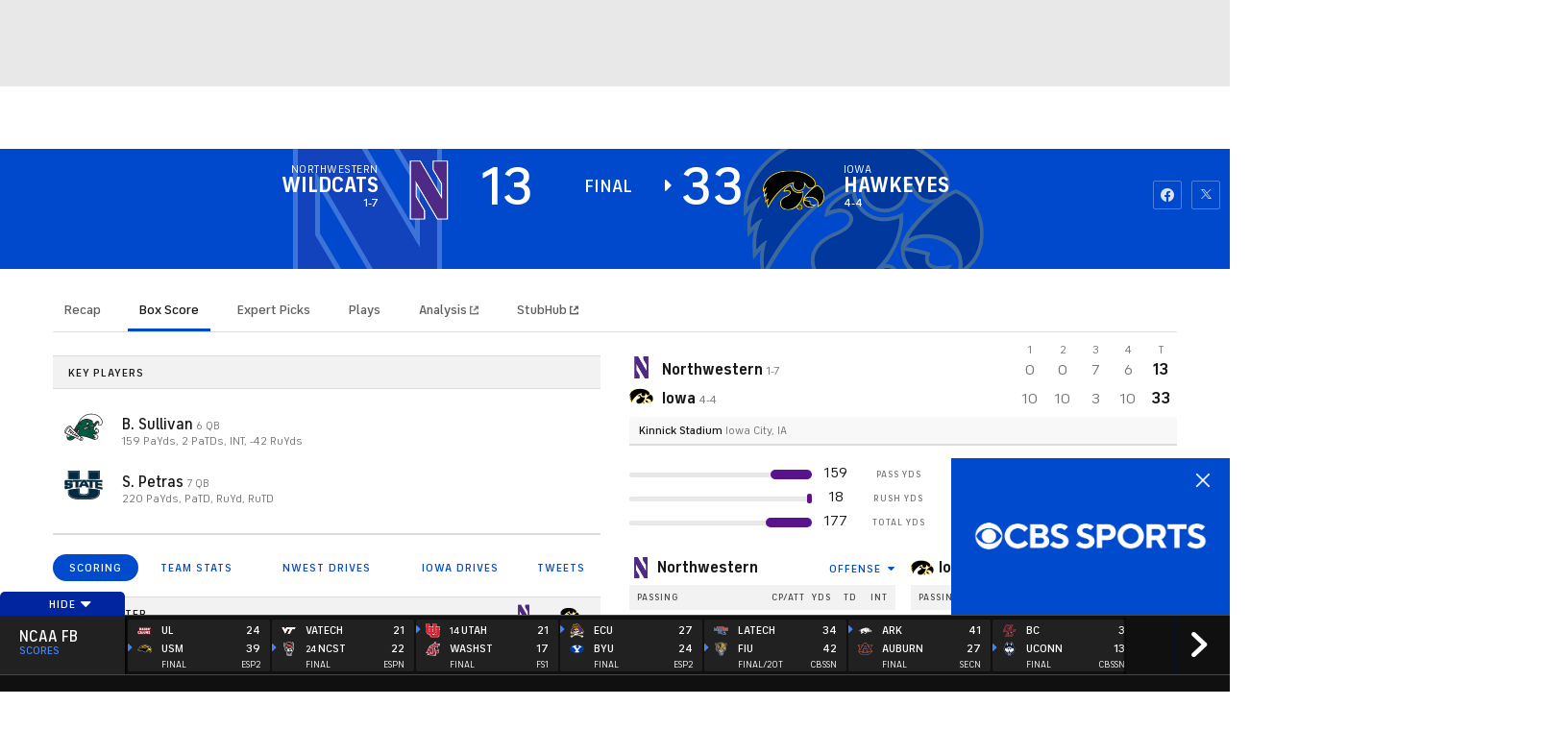

--- FILE ---
content_type: image/svg+xml
request_url: https://sports.cbsimg.net/fly/images/league-logos/133534.svg
body_size: 7281
content:
<?xml version="1.0" encoding="UTF-8"?>
<svg width="500px" height="500px" viewBox="0 0 500 500" version="1.1" xmlns="http://www.w3.org/2000/svg" xmlns:xlink="http://www.w3.org/1999/xlink">
    <!-- Generator: Sketch 63.1 (92452) - https://sketch.com -->
    <title>Nascar_black</title>
    <desc>Created with Sketch.</desc>
    <defs>
        <polygon id="path-1" points="0.202563411 0.08283864 55.6051538 0.08283864 55.6051538 83.648112 0.202563411 83.648112"></polygon>
    </defs>
    <g id="Nascar_black" stroke="none" stroke-width="1" fill="none" fill-rule="evenodd">
        <g id="Group-24-Copy" transform="translate(0.000000, 208.000000)">
            <path d="M167.563087,46.6009174 C168.438154,43.4441446 169.312952,40.2873718 170.188019,37.130599 C173.457043,25.3372909 176.740907,13.5480302 179.969725,1.74392876 C180.255208,0.700485699 180.699892,0.383432272 181.754938,0.396514202 C186.160227,0.453318942 190.566325,0.418240691 194.972423,0.423097679 C195.400108,0.423637345 195.827523,0.466540745 196.441392,0.5 C195.756017,3.02293578 195.111387,5.43766865 194.44463,7.84619536 C187.5898,32.6001079 180.720939,57.3505127 173.904155,82.1152186 C173.55742,83.3756071 173.035024,83.7647059 171.749271,83.7398813 C167.490232,83.6573125 163.229034,83.711279 158.968106,83.7058824 C158.58953,83.7053427 158.210955,83.6538046 157.701781,83.6168376 C155.134323,68.1797086 152.572801,52.7779277 149.979439,37.1853751 C149.770588,37.4916352 149.596816,37.6478683 149.543659,37.8378305 C145.390394,52.650027 141.231732,67.4608743 137.131624,82.2879115 C136.828602,83.3837021 136.405235,83.7509444 135.274636,83.7344846 C130.918187,83.6716136 126.560119,83.7093902 122.20259,83.70966 L120.5898,83.70966 C121.59034,80.0868861 122.523691,76.6926606 123.465407,73.3005936 C129.949757,49.9471128 136.437885,26.5947113 142.918457,3.24015111 C143.698813,0.427684835 143.681274,0.422558014 146.610038,0.422288181 C150.91252,0.421748516 155.215273,0.422018349 159.677766,0.422018349 C162.216622,15.85483 164.741986,31.2077712 167.26762,46.5609822 C167.366109,46.5739342 167.464598,46.5874258 167.563087,46.6009174" id="Fill-1" fill="#000000"></path>
            <path d="M421.361279,16.1278737 L419.627064,16.1278737 C413.968942,16.1278737 408.310011,16.1594441 402.652428,16.1003542 C401.514274,16.088748 401.091986,16.4721802 400.802455,17.5501619 C398.90796,24.5960335 396.933864,31.6205882 394.98918,38.6529682 C394.608446,40.0301943 394.242283,41.4114679 393.865596,42.8059633 C394.157555,42.8801673 394.29571,42.9460065 394.434134,42.9462763 C400.624366,42.9559903 406.814598,42.941959 413.00456,42.9835636 C413.954101,42.9897194 414.087938,42.4211819 414.272774,41.7492984 C415.721506,36.4845926 417.178872,31.222585 418.635159,25.9603076 C419.521829,22.7576632 420.410928,19.5558284 421.361279,16.1278737 M402.658095,83.7007285 C404.979196,75.3035348 407.22987,67.1610631 409.515623,58.8915003 C408.925499,58.8534539 408.50537,58.8035348 408.08551,58.803265 C402.322693,58.7975985 396.560146,58.8278198 390.797868,58.7730437 C389.720966,58.7627901 389.293281,59.1227469 389.018052,60.1397464 C386.994037,67.6111441 384.905801,75.0652725 382.857232,82.5301943 C382.661063,83.2444414 382.45599,83.7368861 381.548273,83.7296804 C376.754695,83.6899352 371.960308,83.7066649 367.16619,83.6958716 C366.984053,83.6956017 366.801646,83.6111441 366.515623,83.5404479 C366.684539,82.8494064 366.825661,82.1964112 367.003751,81.5536697 C373.338073,58.7058554 379.669968,35.8577712 386.042337,13.0204803 C386.231759,12.3415812 386.731759,11.6292229 387.290313,11.1923637 C391.638667,7.79490016 396.02075,4.43980032 400.438991,1.13407987 C401.003211,0.712061522 401.835645,0.454101457 402.545575,0.450323799 C411.358581,0.404991905 420.172126,0.434673502 428.985402,0.401178021 C429.900944,0.397706422 430.501322,0.648381004 431.042067,1.40094441 C433.301916,4.54449541 435.598462,7.66214247 437.925229,10.7563141 C438.499164,11.5196708 438.614652,12.1888559 438.350216,13.1373179 C433.202617,31.5927955 428.097383,50.0601457 422.985942,68.525877 C421.694792,73.1885861 420.428737,77.8583108 419.099811,82.5102267 C418.971371,82.9605774 418.481624,83.645143 418.151349,83.65 C413.077685,83.722585 408.002132,83.7007285 402.658095,83.7007285" id="Fill-3" fill="#000000"></path>
            <path d="M209.87898,42.8190502 C210.24946,42.8824609 210.476929,42.9553157 210.704938,42.9555855 C216.79884,42.9626012 222.892742,42.9412844 228.986104,42.9853357 C229.916487,42.992013 230.093767,42.5006476 230.285888,41.8015111 C231.951025,35.745116 233.63667,29.6943875 235.312062,23.6406908 C235.988802,21.1960065 236.655289,18.748354 237.332839,16.2793848 C237.016055,16.2092283 236.877091,16.1517539 236.737858,16.1514841 C230.547356,16.1404209 224.356854,16.1549919 218.166622,16.1055389 C217.197652,16.0980572 217.094576,16.6728009 216.91055,17.3409066 C215.564625,22.2332434 214.205478,27.1220723 212.854155,32.0130599 C211.866028,35.5902321 210.883567,39.1695629 209.87898,42.8190502 L209.87898,42.8190502 Z M218.684161,83.7097679 C220.997167,75.3479223 223.248921,67.2076093 225.574879,58.7990826 L224.046006,58.7990826 C218.381678,58.7990826 212.71735,58.8352402 207.053832,58.7699406 C205.832029,58.7559093 205.302617,59.1204533 204.981247,60.3171614 C203.012277,67.6509444 200.938343,74.9566649 198.967485,82.2899083 C198.677415,83.3703184 198.253508,83.7575283 197.112925,83.7421479 C192.329601,83.6781975 187.544927,83.7154344 182.547895,83.7154344 C182.67013,83.1042634 182.730842,82.6541824 182.851187,82.2205613 C189.236778,59.2456557 195.617242,36.2691311 202.054371,13.3087965 C202.303697,12.4202375 202.945629,11.4863465 203.672288,10.9126821 C207.849029,7.61424717 212.08918,4.39460335 216.357124,1.2143551 C216.960739,0.764543983 217.832029,0.458014031 218.581624,0.453696708 C227.392472,0.402428494 236.203589,0.441284404 245.014166,0.395352725 C246.022261,0.39001619 246.596735,0.747814355 247.148813,1.52277388 C249.28157,4.51737723 251.407852,7.52088505 253.665273,10.4205073 C254.511468,11.5076632 254.600513,12.4483001 254.241635,13.7173233 C251.279142,24.1898003 248.375202,34.679007 245.458851,45.164436 C242.050594,57.4202375 238.629115,69.672531 235.269698,81.9415542 C234.907852,83.2631948 234.404614,83.7923368 232.941311,83.7505127 C228.781301,83.6325958 224.615623,83.7094981 220.452375,83.7097679 L218.684161,83.7097679 Z" id="Fill-5" fill="#000000"></path>
            <path d="M482.717134,16.2348624 C482.377145,16.187102 482.19258,16.1385321 482.007744,16.1385321 C475.911954,16.1328656 469.815623,16.1568807 463.720372,16.1060587 C462.686643,16.0975175 462.576282,16.6884512 462.375796,17.4156503 C460.681247,23.5664868 458.962142,29.7103076 457.261117,35.8595251 C456.623502,38.1638964 456.01449,40.4763627 455.397652,42.7667026 C455.684754,42.8700486 455.774339,42.9304911 455.864193,42.9307609 C462.056854,42.9445224 468.249244,42.9739342 474.440826,42.914571 C474.835051,42.9107933 475.448111,42.2783055 475.57898,41.8276848 C477.06225,36.7216406 478.475364,31.5953589 479.898732,26.4717755 C480.839369,23.0851052 481.765434,19.6941176 482.717134,16.2348624 M427.939207,83.6188343 C429.734943,77.1474366 431.454317,70.9480302 433.17558,64.7491635 C438.587885,45.2623853 444.000998,25.7753373 449.414112,6.28828926 C449.867161,4.65688073 450.358527,3.03518618 450.764085,1.39217485 C450.95027,0.637452779 451.323988,0.408094981 452.081948,0.409170524 C464.963492,0.429141932 477.845305,0.41592013 490.727118,0.456125202 C491.205532,0.457744199 491.842067,0.805018888 492.135645,1.19438748 C494.61163,4.48014031 497.04714,7.79719374 499.429493,11.1517539 C499.736023,11.5837561 499.880383,12.3406368 499.741149,12.8490016 C496.773799,23.6746897 493.768942,34.490394 490.713627,45.2915273 C490.523125,45.9642202 489.954047,46.619374 489.395764,47.0837561 C486.41789,49.5592013 483.414382,52.0060443 480.357447,54.3827307 C479.475634,55.0683756 479.226848,55.7537507 479.365003,56.8409066 C480.430302,65.2437669 481.438397,73.6539126 482.459444,82.0627091 C482.516919,82.5349164 482.532299,83.0122504 482.575742,83.5985969 C482.081678,83.6431193 481.664247,83.7130059 481.246546,83.7135456 C476.936508,83.7189423 472.626201,83.679007 468.316972,83.7345926 C467.20769,83.7491635 466.850971,83.4018888 466.727388,82.2950351 C465.932191,75.175769 465.057663,68.0654074 464.201754,60.953157 C464.121614,60.2882893 463.990745,59.6296276 463.855828,58.7985429 C460.590313,58.7985429 457.359066,58.7985429 454.128359,58.7988127 C450.892256,58.7990826 450.910065,58.8042094 450.066028,61.8816514 C448.185564,68.7397194 446.270022,75.5880734 444.410874,82.4518079 C444.153454,83.4021587 443.753022,83.7513222 442.72496,83.7371871 C438.270291,83.6722612 433.814544,83.7097679 429.359336,83.7035618 C428.938667,83.7027523 428.518268,83.6547221 427.939207,83.6188343" id="Fill-7" fill="#000000"></path>
            <path d="M273.622099,33.8909876 C278.132623,33.8909876 282.388694,33.8909876 286.645035,33.8909876 C290.034404,33.8909876 293.424582,33.916082 296.813411,33.874258 C297.668241,33.8637345 298.214112,34.0852671 298.730842,34.8254182 C301.085942,38.1980572 303.548705,41.4962223 305.893011,44.8761468 C306.242445,45.3801943 306.409741,46.2436589 306.252428,46.8310847 C304.075148,54.9627631 301.838235,63.0785213 299.568942,71.1851052 C299.415677,71.7336751 298.979088,72.293578 298.520372,72.651646 C294.057879,76.1378845 289.576228,79.6001079 285.058689,83.014571 C284.530626,83.4139234 283.754857,83.6753913 283.092418,83.6786292 C274.376552,83.7202082 265.660416,83.6888829 256.94428,83.7202082 C256.07245,83.7231516 255.531975,83.4595251 255.027118,82.7566109 C252.627496,79.4152725 250.144226,76.1335672 247.781301,72.7671344 C247.41163,72.2404209 247.274555,71.3283864 247.429978,70.6918511 C248.26646,67.2617377 249.231112,63.8631948 250.146654,60.4522396 C250.312062,59.8362115 250.419995,59.2846735 251.310712,59.2924987 C256.20089,59.3351322 261.091608,59.3213708 265.982056,59.3348624 C266.113465,59.3351322 266.244603,59.4266055 266.518484,59.5286023 C265.78211,62.2172153 265.047895,64.8993524 264.26673,67.7525634 C264.832029,67.7949271 265.283729,67.8575283 265.735159,67.858068 C271.449406,67.8637345 277.163654,67.8291959 282.877091,67.8855909 C284.001214,67.8966541 284.46047,67.5566649 284.752428,66.4587156 C286.206017,60.9937938 287.754857,55.5542364 289.323394,49.914463 L287.779412,49.914463 C280.564355,49.9147329 273.349029,49.8974636 266.134242,49.9365893 C265.203589,49.9417161 264.650162,49.658122 264.12102,48.8882893 C261.819347,45.5375067 259.4119,42.2584997 257.132353,38.8934161 C256.764841,38.3510523 256.593497,37.4328117 256.763761,36.8062601 C258.950756,28.7776579 261.204398,20.7668645 263.487453,12.7649757 C263.644765,12.2142472 264.077847,11.6481382 264.539261,11.2922288 C269.022801,7.83243389 273.529547,4.40259039 278.062736,1.00836481 C278.523071,0.663788451 279.200621,0.447922288 279.778063,0.445763627 C288.736508,0.410955208 297.694954,0.408526713 306.65286,0.455477604 C307.175526,0.458175931 307.874123,0.812736104 308.188748,1.23097679 C310.659606,4.51996762 313.071371,7.85375067 315.455343,11.2066919 C315.71708,11.5747437 315.874663,12.2007555 315.761873,12.6219644 C314.760523,16.3607663 313.710335,20.0876956 312.603481,23.7965461 C312.47612,24.2231516 311.916757,24.8251484 311.550594,24.8302752 C306.520372,24.8985429 301.488262,24.8764166 296.191986,24.8764166 C296.97639,21.978953 297.722477,19.2218025 298.511198,16.3084188 C297.960739,16.2738802 297.550594,16.2261198 297.140178,16.22585 C291.378171,16.2204533 285.615353,16.2493254 279.853616,16.1948192 C278.836886,16.1853751 278.437804,16.4978413 278.176336,17.4692391 C276.719509,22.8796546 275.189557,28.2703724 273.622099,33.8909876" id="Fill-9" fill="#000000"></path>
            <path d="M356.443875,29.0765515 C357.622234,24.7856719 358.783055,20.5603616 359.975715,16.2184835 L339.956287,16.2184835 C335.196168,33.3434161 330.423098,50.5139504 325.602267,67.8577172 L333.5966,67.8577172 C337.180518,67.8577172 340.765515,67.8099568 344.348084,67.8860496 C345.448192,67.9095251 345.832704,67.5198867 346.092283,66.5026174 C346.977064,63.0333783 347.96762,59.5905828 348.925256,56.1399622 C349.106044,55.4883162 349.243929,54.9062871 350.20939,54.9170804 C355.051808,54.9715866 359.895035,54.9456827 364.738262,54.954857 C364.873179,54.9551268 365.007825,55.0309498 365.251484,55.1038046 C365.167566,55.5250135 365.110901,55.9424447 365.00027,56.3453049 C363.653265,61.2438478 362.319482,66.146708 360.917431,71.0296006 C360.746627,71.6240421 360.296816,72.2381813 359.804641,72.6253913 C355.391527,76.0978683 350.954398,79.5409336 346.480302,82.9348894 C345.916892,83.3620345 345.099838,83.6626282 344.398273,83.6669455 C335.681058,83.719293 326.963033,83.7230707 318.245818,83.672612 C317.640043,83.6691042 316.831355,83.2991635 316.46735,82.8288451 C313.949271,79.575742 311.544792,76.2352132 309.052887,72.9610631 C308.491905,72.2238802 308.406638,71.5735834 308.651646,70.6936589 C313.679169,52.6529142 318.769023,34.6280896 323.600648,16.5347275 C324.511603,13.1226929 326.100648,10.7244199 328.983001,8.78864004 C332.433351,6.47185645 335.615758,3.75868861 338.978683,1.30590934 C339.66055,0.808607663 340.62898,0.465650297 341.46789,0.45998381 C350.233675,0.399001619 359.00027,0.438667026 367.766055,0.396528161 C368.764166,0.391985969 369.344846,0.738181328 369.897733,1.52582299 C372.151106,4.7346735 374.487588,7.88497032 376.729897,11.1011063 C377.037507,11.5428225 377.206962,12.2929574 377.069617,12.8002428 C375.680518,17.9389369 374.199946,23.0528063 372.785213,28.1847545 C372.586346,28.9046681 372.309768,29.2171344 371.51565,29.2111981 C366.721263,29.1755801 361.926336,29.1917701 357.131678,29.1852941 C356.950351,29.1850243 356.768753,29.1297086 356.443875,29.0765515" id="Fill-11" fill="#000000"></path>
            <path d="M0,83.6749865 C7.74150027,55.8223152 15.4263357,28.1733675 23.1122504,0.520912035 L32.5116028,0.520912035 C31.7334053,3.3943605 30.9943335,6.1798435 30.2250405,8.95696168 C27.372639,19.2521587 24.509714,29.5446573 21.6524555,39.8385051 C18.4711279,51.3001889 15.2914193,62.7624123 12.1109012,74.2246357 C11.3354021,77.019293 10.269293,80.8949002 9.44441446,83.6749865 L0,83.6749865 Z" id="Fill-13" fill="#FFDA49"></path>
            <path d="M33.3202644,83.675769 C41.2466001,55.8230977 49.1149217,28.17415 56.9843227,0.521694549 L72.6240961,0.521694549 C71.8407717,3.39541284 71.1060173,6.18062601 70.3199946,8.9577442 C67.4055316,19.253211 64.4729897,29.5454398 61.5498921,39.8392876 C58.29517,51.3012412 55.0436859,62.7631948 51.7905828,74.2254182 C50.9975445,77.0200756 49.0320831,83.6825148 49.0320831,83.6825148 L33.3202644,83.675769 Z" id="Fill-15" fill="#E5002A"></path>
            <g id="Group-19" transform="translate(79.330815, 0.186994)">
                <mask id="mask-2" fill="white">
                    <use xlink:href="#path-1"></use>
                </mask>
                <g id="Clip-18"></g>
                <path d="M32.2541015,83.5965461 C22.725769,83.674258 10.7503238,83.6410685 0.202563411,83.6410685 C8.11810577,55.7740961 16.0460604,27.725796 23.8979223,0.0827846735 L55.6051538,0.0827846735 C54.8024015,2.97215326 54.0298705,5.75979493 53.2530221,8.54716676 C47.4475715,29.3782515 41.6475175,50.2101457 35.8299244,71.0401511 L32.2541015,83.5965461 Z" id="Fill-17" fill="#017AC4" mask="url(#mask-2)"></path>
            </g>
            <path d="M55.1494334,83.675769 C63.075769,55.8230977 70.9440907,28.17415 78.8134916,0.521694549 L94.453265,0.521694549 C93.6699406,3.39541284 92.9351862,6.18062601 92.1491635,8.9577442 C89.2347005,19.253211 86.3021587,29.5454398 83.379061,39.8392876 C80.1243389,51.3012412 76.8728548,62.7631948 73.6197518,74.2254182 C72.8267134,77.0200756 70.861252,83.6825148 70.861252,83.6825148 L55.1494334,83.675769 Z" id="Fill-20" fill="#E5002A"></path>
            <path d="M15.758068,83.6749865 C23.4995683,55.8223152 31.1844037,28.1733675 38.8703184,0.520912035 L48.2696708,0.520912035 C47.4914733,3.3943605 46.7524015,6.1798435 45.9831085,8.95696168 C43.130707,19.2521587 40.267782,29.5446573 37.4105235,39.8385051 C34.2291959,51.3001889 31.0494873,62.7624123 27.8689692,74.2246357 C27.09347,77.019293 26.027361,80.8949002 25.2024825,83.6749865 L15.758068,83.6749865 Z" id="Fill-22" fill="#FFDA49"></path>
        </g>
    </g>
</svg>

--- FILE ---
content_type: image/svg+xml
request_url: https://sports.cbsimg.net/fly/images/team-logos/light/782.svg
body_size: 3951
content:
<?xml version="1.0" encoding="utf-8"?>
<!-- Generator: Adobe Illustrator 28.3.0, SVG Export Plug-In . SVG Version: 6.00 Build 0)  -->
<svg version="1.1" id="Layer_1" xmlns="http://www.w3.org/2000/svg" xmlns:xlink="http://www.w3.org/1999/xlink" x="0px" y="0px"
	 viewBox="0 0 512 512" style="enable-background:new 0 0 512 512;" xml:space="preserve">
<style type="text/css">
	.st0{fill:#091F40;}
	.st1{fill:#E31937;}
	.st2{fill:#B0B3B2;}
	.st3{fill:#FFFFFF;}
</style>
<g id="RMU_x5F_Primary_00000128443345290018402240000015728441437651823785_">
	<g>
		<path class="st0" d="M96.6,179.3c-5.9,0-18.7-0.1-18.7-0.1l0,39.9c15.3-2,39.5-2.2,39.5-23.6C117.5,182.3,106.4,179.8,96.6,179.3"
			/>
		<path class="st0" d="M490.2,143.3l-210.5,0c0,0-19.9,38.5-30.4,57.6l-27.9-57.6l-200.3,0l-10.7,46.9l15.2-0.4l0,93.9
			c0,0.8,0.1,1,0,1.1c0,0-0.5,0.5-3.5,1.5l-11.3,3.8L23,333.6c0,0,12.1-6.8,23.8-11.8c7.5-3.2,16.8-6.8,27.3-10
			c1.6,2.4,3.1,5,4.7,8.1c7.1,14.1,7.1,29,6.5,40c11.7,3.1,13.7,4.2,31,1.2c10.2-1.7,23.6-9.9,26.1-10.6c23.2-6.9,32.2-5.7,44.1-0.4
			l-6.1-17.1c16.4,0.3,28.8,1.2,46.9,4.1c30.2,4.8,63,17.9,75.5,21.2c24.8,6.6,44.5,8.9,64,9.8c46.4,2,81.2-21.6,81.2-21.6l-20-23.2
			l2.4-12.4c25,0.8,41.7-6.8,50-23.8c3.7-7.8,5.1-16.4,5.7-24.5c0.5-7.7,0.4-16.2,0.4-24.9v-46l0-1.6l15.1,0.8L490.2,143.3z
			 M431.7,343.2l-1.8,1c-0.9,0.5-2.6,1.6-5.4,3c-2.8,1.5-6.6,3.2-11.6,4.9c-9.9,3.3-24.1,6.3-43.5,5.8c-30-0.8-55.1-7.6-78.1-14.7
			c-11.5-3.5-22.5-7.2-33.4-10.2c-10.8-3-21.6-5.4-32.6-6.5c-32.6-3.3-68.2-4.4-94,3.6c-14.5,4.5-21.1,7.9-33.5,15.3l-2.5,1.5l0.1-3
			c0.2-9.2,0-12.6-4.4-23c-2.4-5.6-3.6-8-4.7-9.8c-0.6-0.9-1.2-1.6-1.9-2.4c-0.8-0.9-1.7-1.9-2.9-3.3l-1.1-1.2l1.2-1.1
			c9.6-8.4,19.9-13,39.1-18.6l0.3-0.1c16.2-4.7,41.3-9.5,76.7-6.9c16.9,1.2,36.2,4.1,58,9.4c15.1,3.7,35.2,11.6,58,18
			c22.7,6.4,48,11.2,73.6,8.8c6.1-0.6,20.1-4.4,32.6-9.3l2.8-1.1l-4.7,24.4L431.7,343.2z M475.6,179.6c-2.3,2.3-1.9,9-1.9,12.1v46
			c0,32.3,2.3,61.1-41,60.6l1.7-8.5c0,0-8.1,3.8-19.6,7.6c-31.7-3.6-69.7-20.5-69.7-55.5c0-19.8,0.8-39.6,0.8-59.3
			c0-7.6-2.9-9.4-8.9-9.9c-2.4,0.1-4.8,0.5-6.5,2c-2.2,1.8-2.4,4.8-2.5,7.4c-0.7,24.4-1.2,49-1.2,73.4c0,8.4,3.9,10,11.7,10.8
			l-4.5,14.6c-17.1-2-32-3.7-52.6-4.5l-4-14.9c3,0.1,7.2,0.3,9.6-1.6c3.8-3,3-36.1,3.1-43.1c-8.7,18.1-26.8,51.4-26.8,51.4
			l-28.4-0.4l-29-54.2c-0.2,12.8,0.2,25.6,0.2,38.3c0,7.4,3.1,8.8,9.9,8.8l1.7,0l-2.8,9c-35-4-68.2-2.3-97.1,5l-1.8,0.5
			c-2.7-7.3-4.6-15.6-5.3-18.4c-2.2-9.1-5.3-17-16.1-17c-5.5,0-11.4,1.5-16.8,2.5l0,27.5c0,4.5,0.5,8.9,6.1,8.9
			c1.9,0,3.9-0.4,5.8-0.9l-2,8.5c-9,4.8-16.5,10.2-22.1,15.8l0.2,0.2c-10.9,3.7-21.8,7.9-34.8,13.5l-4.9-17.4
			c7.5-2.6,12-6.1,12-14.6l0-95.2c0-7.7-1.9-11.4-10.1-11.4l-1.8,0.1l4.8-21.3h68.3c25.1,0,57,6.7,57,36.3c0,17.2-12.6,28-27.2,34.5
			c31.4,4.6,16.6,37.2,35.6,37.5c1.9-0.5,3.7-1.2,4.9-2.4c2-2,2.3-4.9,2.4-7.5c0.6-24.1-0.1-48.4-0.1-72.5c0-8.6-4.2-9.4-11.8-9.3
			l5-16.5h43.9l39.6,78.7c14.4-26.2,28.8-52.3,42.9-78.7h43.9h59l4.2,18.1c-2.9-0.1-7.3-0.2-9.6,2c-0.7,0.7-1.6,8-1.6,8l-0.6,57.9
			c0,0-1.6,25.7,29.2,30.4c3.9,0,9.6-0.1,12.8-2.5c4.6-3.5,6-9.4,6.1-14.9c0.6-22.8,1-45.6,1-68.4c0-9.1-2.9-11.4-11.8-11.6
			l5.1-18.9h50.7l5.1,21.5C482.1,177.2,478.1,177.1,475.6,179.6"/>
	</g>
	<g>
		<path class="st1" d="M422.7,303.4l-2.8,1.1c-12.4,4.9-26.5,8.7-32.6,9.3c-25.6,2.4-50.9-2.5-73.6-8.8c-22.8-6.4-42.9-14.4-58-18
			c-21.8-5.3-41-8.2-58-9.4c-35.4-2.5-60.5,2.2-76.7,6.9l-0.3,0.1c-19.2,5.6-29.5,10.3-39.1,18.6l-1.2,1.1l1.1,1.2
			c1.2,1.4,2.1,2.4,2.9,3.3c0.7,0.8,1.3,1.5,1.9,2.4c1.2,1.7,2.4,4.2,4.7,9.8c4.4,10.4,4.5,13.8,4.4,23l-0.1,3l2.5-1.5
			c12.4-7.4,19-10.8,33.5-15.3c25.8-8,61.3-6.9,94-3.6c11,1.1,21.7,3.5,32.6,6.5c10.9,3,21.9,6.6,33.4,10.2
			c23,7.1,48.1,13.9,78.1,14.7c19.4,0.5,33.6-2.4,43.4-5.8c4.9-1.7,8.8-3.4,11.6-4.9c2.8-1.4,4.5-2.6,5.4-3l1.8-1l-13.7-15.4
			L422.7,303.4z"/>
		<path class="st2" d="M494.6,198.8l17.4,1l-15.3-64.7l-221.9,0c0,0-17.2,33.6-25.2,48.2L226.4,135l-211.9,0L0,198.8l17.4-0.5
			l0.2,81l-16.8,5.7l17.1,61c0,0,20.7-11.7,32.1-16.6c5.6-2.4,12.3-5,19.8-7.5c0.3,0.7,0.7,1.4,1.1,2.1c6,12,6.2,24.9,5.6,35.5
			l-0.4,7.1l6.9,1.9c3,0.8,5.4,1.5,7.6,2c2.6,0.6,4.9,1,7.5,1.2c5.3,0.4,11-0.3,19.7-1.8c6.4-1.1,13.2-4,18.3-6.4
			c2.6-1.2,4.8-2.4,6.7-3.3l2.2-1.1c21.9-6.5,33-3.8,40.4-1.3l14,4.9l-6.3-20.4c10.4,0.5,20.2,1.6,32.9,3.6
			c29.8,4.7,62.2,17.7,74.5,21c25.5,6.9,45.8,9.2,65.9,10.1c49.3,2.1,86-22.8,86.5-23.1l8.2-5.5l-13.5-15.6l-12.4-15.2l4.1,0.1
			c0,0,4.3,0.3,11.7-0.6s13.5-3.5,13.5-3.5c10.1-4.5,18-12,23.2-22.8c4.4-9.1,5.9-19,6.5-27.5c0.6-7.9,0.4-16.6,0.4-25.4
			L494.6,198.8L494.6,198.8z M486.3,190.1l0,1.6v46c0,8.7,0.1,17.1-0.4,24.9c-0.6,8.1-1.9,16.7-5.7,24.5c-8.2,17.1-25,24.6-50,23.8
			l-2.4,12.4l20,23.2c0,0-34.8,23.6-81.2,21.6c-19.6-0.8-39.3-3.1-64-9.8c-12.5-3.3-45.3-16.4-75.4-21.2
			c-18.1-2.9-30.5-3.8-46.9-4.1l6.1,17.1c-11.8-5.3-20.8-6.5-44.1,0.4c-2.5,0.7-15.9,8.9-26.1,10.6c-17.3,2.9-19.3,1.9-31-1.2
			c0.6-11,0.6-25.9-6.5-40c-1.6-3.2-3.1-5.8-4.7-8.1c-10.5,3.2-19.9,6.8-27.3,10c-11.7,5-23.8,11.8-23.8,11.8l-12.2-43.4l11.3-3.8
			c2.9-1,3.5-1.5,3.5-1.5c0-0.1,0-0.3,0-1.1l0-93.9l-15.2,0.4L21,143.2l200.3,0l27.9,57.6c10.5-19.1,30.4-57.6,30.4-57.6l210.5,0
			l11.3,47.6L486.3,190.1z"/>
	</g>
	<g>
		<path class="st3" d="M429.5,155.9l-5.1,18.9c8.9,0.3,11.8,2.6,11.8,11.6c0,22.8-0.4,45.6-1,68.4c-0.1,5.5-1.5,11.3-6.1,14.9
			c-3.2,2.4-8.9,2.5-12.8,2.5c-30.8-4.8-29.2-30.4-29.2-30.4l0.6-57.9c0,0,0.9-7.3,1.6-8c2.3-2.2,6.7-2.1,9.6-2l-4.2-18.1h-59h-43.9
			c-14.1,26.3-28.5,52.5-42.9,78.7l-39.6-78.7h-43.9l-5,16.5c7.6-0.1,11.8,0.7,11.8,9.3c0,24.1,0.7,48.4,0.1,72.5
			c-0.1,2.7-0.4,5.6-2.4,7.5c-1.2,1.2-3,1.9-4.9,2.4c-19-0.4-4.2-32.9-35.6-37.5c14.6-6.5,27.2-17.3,27.2-34.5
			c0-29.6-31.9-36.3-57-36.3H31.1l-4.8,21.3l1.8-0.1c8.2,0,10.1,3.7,10.1,11.4l0,95.2c0,8.5-4.5,12-12,14.6l4.9,17.4
			c13-5.7,24-9.9,34.8-13.5l-0.2-0.2c5.5-5.5,13.1-11,22.1-15.8l2-8.5c-1.9,0.5-3.8,0.9-5.8,0.9c-5.6,0-6.1-4.3-6.1-8.9l0-27.5
			c5.4-1,11.3-2.5,16.8-2.5c10.9,0,13.9,7.8,16.1,17c0.7,2.9,2.6,11.2,5.3,18.4l1.8-0.5c28.9-7.4,62.1-9,97.1-5l2.8-9l-1.7,0
			c-6.8,0-9.9-1.4-9.9-8.8c0-12.8-0.4-25.6-0.2-38.3l29,54.2l28.4,0.4c0,0,18.1-33.3,26.8-51.4c-0.1,7,0.8,40-3.1,43.1
			c-2.5,2-6.7,1.8-9.6,1.6l4,14.9c20.5,0.8,35.5,2.5,52.6,4.5l4.5-14.6c-7.8-0.8-11.7-2.4-11.7-10.8c0-24.4,0.5-49,1.2-73.4
			c0.1-2.6,0.3-5.6,2.5-7.4c1.7-1.4,4.2-1.9,6.5-2c6.1,0.4,8.9,2.3,8.9,9.9c0,19.8-0.8,39.6-0.8,59.3c0,35,38,51.9,69.7,55.5
			c11.5-3.8,19.6-7.6,19.6-7.6l-1.7,8.5c43.3,0.5,41-28.3,41-60.6v-46c0-3.1-0.4-9.8,1.9-12.1c2.4-2.4,6.5-2.4,9.6-2.2l-5.1-21.5
			L429.5,155.9z M77.9,219.1l0-39.9c0,0,12.8,0.1,18.7,0.1c9.9,0.4,20.9,3,20.9,16.2C117.5,216.9,93.2,217.1,77.9,219.1"/>
		<path class="st3" d="M130,311c0.1,0.2,0.1,0.5,0.1,0.6c0,0.4-0.2,0.7-0.7,1.1c-2.6,2.3-4.5,3.3-7,4.1c-5.3,1.8-8.4,0.4-8.4-3.5
			c0-3.9,3.4-7.7,8.6-9.5c3.8-1.3,7.4-1.1,7.4,0.2c0,0.1-0.1,0.3-0.1,0.5l0.6,0l3.9-9.1l-0.6,0c-0.4,0.6-0.7,1-1.2,1.1
			c-1.2,0.4-4.8-0.4-10.8,1.6c-9.4,3.2-15.1,10.6-15.1,17.7c0,7.2,5.5,10.7,15.7,7.2c7.1-2.5,10.5-6.3,11.3-6.6
			c0.2-0.1,0.5,0,0.9,0.3l0.6-0.5l-4.6-6L130,311z"/>
		<path class="st3" d="M157.1,289.8c-8.6,1.2-14.3,7.6-14.3,14.6s5.8,11.8,14.3,10.6c8.5-1.2,14.3-7.6,14.3-14.6
			S165.7,288.6,157.1,289.8 M157.1,309.3c-4.5,0.6-7.3-1.8-7.3-5.9s2.9-7.4,7.2-8c4.4-0.6,7.2,1.9,7.2,5.9S161.5,308.7,157.1,309.3"
			/>
		<path class="st3" d="M205.1,308.2l-15-1v-16.6c0-0.9,0.2-1.1,1.2-1.3v-0.6l-9.2-0.6v0.6c1,0.3,1.2,0.5,1.2,1.4v20.3
			c0,0.9-0.2,1.1-1.2,1.3v0.6l23,1.6c0.9,0.1,1.1,0.3,1.3,1.2l0.6,0v-8.1l-0.6,0C206.2,308.1,206,308.3,205.1,308.2"/>
		<path class="st3" d="M228.8,292.1c-8.6-1.4-14.3,3.3-14.3,10.3s5.8,13.5,14.3,14.9c8.5,1.4,14.3-3.3,14.3-10.3
			S237.4,293.5,228.8,292.1 M228.8,311.7c-4.5-0.7-7.3-3.9-7.3-8.1c0-4.1,2.9-6.5,7.2-5.8c4.4,0.7,7.2,4,7.2,8.1
			C236,310,233.2,312.4,228.8,311.7"/>
		<path class="st3" d="M272.1,302.5c1,0.5,1.2,0.8,1.2,1.6v11.7l-10.2-13.8c-0.4-0.6-0.7-0.9-0.7-1.2s0.3-0.5,0.9-0.6v-0.6
			l-10.7-2.7v0.6c1,0.5,1.2,0.8,1.2,1.6v20.3c0,0.9-0.2,1.1-1.2,1v0.6l8.2,2v-0.6c-1-0.5-1.2-0.8-1.2-1.6v-13.9l12.2,16.4
			c0.4,0.6,0.7,1,0.7,1.3s-0.3,0.5-0.9,0.6v0.6l8.8,2.2v-0.6c-1-0.5-1.2-0.8-1.2-1.6v-20.3c0-0.9,0.2-1.1,1.2-1v-0.6l-8.3-2.1
			L272.1,302.5L272.1,302.5z"/>
		<path class="st3" d="M291.9,308c1,0.5,1.2,0.8,1.2,1.7V330c0,0.9-0.2,1.1-1.2,1v0.6l9.2,2.6v-0.6c-1-0.5-1.2-0.8-1.2-1.7v-20.3
			c0-0.9,0.2-1,1.2-1V310l-9.2-2.6V308z"/>
		<path class="st3" d="M337.9,341.9l-7.7-21.4c-0.3-0.8-0.4-1.4-0.4-1.5c0-0.5,0.2-0.6,0.7-0.6v-0.6l-12.1-3v0.6
			c0.5,0.2,0.7,0.4,0.7,0.9c0,0.2-0.1,0.7-0.4,1.3l-6.4,15.9c-0.5,1.3-0.8,2.4-2.2,2.8v0.6l8.3,2.1v-0.6c-0.6-0.4-1-0.8-1-1.4
			c0-0.2,0-0.5,0.2-0.7l1-2.4l11.3,2.8l1,2.9c0.2,0.5,0.3,0.9,0.3,1.1c0,0.4-0.3,0.6-0.9,0.6v0.6l8.9,2.2v-0.6
			C338.3,343,338.1,342.5,337.9,341.9 M320,330.2l3.9-9.7l4.2,11.8L320,330.2z"/>
		<path class="st3" d="M371.5,342.1l-15-1.3v-16.6c0-0.9,0.2-1.1,1.2-1.2v-0.6l-9.2-0.8v0.6c1,0.3,1.2,0.6,1.2,1.5v20.3
			c0,0.9-0.2,1.1-1.2,1.2v0.6l23,2c0.9,0.1,1.1,0.3,1.3,1.3l0.6,0.1v-8.1l-0.6-0.1C372.6,342,372.4,342.2,371.5,342.1"/>
		<path class="st3" d="M396.3,331c-5.2,0.3-7.9,0.6-7.9-1.3c0-1.4,2.2-2.9,6-3.3c4.5-0.5,8.8,0.5,8.8,1.8c0,0.1-0.1,0.3-0.1,0.6
			l0.6,0.2l3-6.8l-0.6-0.2c-0.3,0.6-0.6,0.7-1.1,0.7c-1.4,0.1-5.3-1.4-10.9-0.9c-7.4,0.8-11.9,4.5-11.9,8.9c0,4.4,3.8,6.2,11.3,5.7
			c4.5-0.3,7.5-0.6,7.5,2c0,1.7-2.1,3.1-6,3.5c-5.8,0.6-10.3-1-10.3-2.6c0-0.1,0-0.3,0.1-0.4l-0.6-0.2l-3.4,7.8l0.6,0.2
			c0.4-0.5,0.6-0.8,0.9-0.8c0.5,0,4.5,1.7,12.6,0.9c7.8-0.8,12.6-5,12.6-9.7C407.4,332.2,403.8,330.6,396.3,331"/>
		<path class="st2" d="M449.5,321c0,5.6-4.5,10.1-10.1,10.1c-5.6,0-10.1-4.5-10.1-10.1c0-5.6,4.5-10.1,10.1-10.1
			C445,310.8,449.5,315.4,449.5,321"/>
		<path class="st0" d="M446.9,320.9c0,4.1-3.2,7.4-7.5,7.4c-4.2,0-7.5-3.2-7.5-7.4c0-4,3.3-7.3,7.5-7.3
			C443.6,313.6,446.9,316.9,446.9,320.9 M433.7,320.9c0,3.2,2.4,5.8,5.7,5.8c3.2,0,5.6-2.6,5.6-5.8c0-3.2-2.4-5.9-5.6-5.9
			C436.1,315.1,433.7,317.7,433.7,320.9 M438.2,324.8h-1.7v-7.3c0.7-0.1,1.6-0.2,2.8-0.2c1.4,0,2,0.2,2.5,0.5
			c0.4,0.3,0.7,0.9,0.7,1.6c0,0.8-0.6,1.4-1.5,1.7v0.1c0.7,0.3,1.1,0.8,1.3,1.8c0.2,1.1,0.4,1.6,0.5,1.8h-1.8
			c-0.2-0.3-0.4-0.9-0.6-1.8c-0.1-0.8-0.6-1.2-1.5-1.2h-0.8L438.2,324.8L438.2,324.8z M438.3,320.6h0.8c0.9,0,1.7-0.3,1.7-1.1
			c0-0.7-0.5-1.1-1.6-1.1c-0.4,0-0.8,0-0.9,0.1L438.3,320.6L438.3,320.6z"/>
	</g>
</g>
</svg>


--- FILE ---
content_type: image/svg+xml
request_url: https://sports.cbsimg.net/fly/images/team-logos/light/570.svg
body_size: 112
content:
<?xml version="1.0" encoding="UTF-8" standalone="no"?>
<svg width="250px" height="250px" viewBox="0 0 250 250" version="1.1" xmlns="http://www.w3.org/2000/svg" xmlns:xlink="http://www.w3.org/1999/xlink">
    <!-- Generator: Sketch 47.1 (45422) - http://www.bohemiancoding.com/sketch -->
    <title>EMICH</title>
    <desc>Created with Sketch.</desc>
    <defs></defs>
    <g id="Page-1" stroke="none" stroke-width="1" fill="none" fill-rule="evenodd">
        <g id="EMICH" fill-rule="nonzero" fill="#FFFFFF">
            <g id="Eastern_Michigan_Eagles_logo" transform="translate(17.000000, 2.000000)">
                <g id="Group" transform="translate(108.500000, 123.673077) scale(-1, 1) rotate(-180.000000) translate(-108.500000, -123.673077) translate(0.000000, 0.673077)">
                    <polyline id="Shape" points="0.781344079 42.25 29.9549296 42.25 29.9549296 204.141827 0.781344079 204.141827 0.781344079 245.605769 216.172166 245.605769 216.172166 168.084135 169.706706 168.084135 169.706706 204.141827 93.7098638 204.141827 93.7098638 147.894231 149.843022 147.894231 149.843022 106.430288 93.7098638 106.430288 93.7098638 42.25 169.706706 42.25 169.706706 78.6658654 216.172166 78.6658654 216.172166 0.783653846 0.781344079 0.783653846 0.781344079 42.25"></polyline>
                </g>
            </g>
        </g>
    </g>
</svg>

--- FILE ---
content_type: image/svg+xml
request_url: https://sports.cbsimg.net/fly/images/team-logos/634.svg
body_size: 4829
content:
<?xml version="1.0" encoding="UTF-8"?>
<svg width="250px" height="250px" viewBox="0 0 250 250" version="1.1" xmlns="http://www.w3.org/2000/svg" xmlns:xlink="http://www.w3.org/1999/xlink">
    <!-- Generator: Sketch 52.3 (67297) - http://www.bohemiancoding.com/sketch -->
    <title>IOWA</title>
    <desc>Created with Sketch.</desc>
    <defs>
        <polygon id="path-1" points="0.000130980236 0.0236521933 249.858314 0.0236521933 249.858314 154.489598 0.000130980236 154.489598"></polygon>
        <polygon id="path-3" points="0.164372439 0.111169565 96.7483157 0.111169565 96.7483157 102.717391 0.164372439 102.717391"></polygon>
    </defs>
    <g id="IOWA" stroke="none" stroke-width="1" fill="none" fill-rule="evenodd">
        <g id="Group-25" transform="translate(0.000000, 44.000000)">
            <g id="Group-11" transform="translate(0.000000, 0.563478)">
                <g id="Group-3">
                    <mask id="mask-2" fill="white">
                        <use xlink:href="#path-1"></use>
                    </mask>
                    <g id="Clip-2"></g>
                    <path d="M227.726639,141.894098 C232.380621,108.655337 189.425703,99.6625761 171.528747,110.671533 C181.1476,92.6003152 209.724297,67.6364674 220.919262,63.794837 C248.027576,73.7801413 257.258255,122.398924 227.726639,141.894098 M189.358958,128.16988 C186.681557,136.150728 192.634719,145.17225 206.582026,142.64188 C202.223126,145.920033 196.741276,147.81825 190.870082,147.550011 C177.973126,146.962467 167.881792,136.411337 167.652283,123.64738 C170.748302,123.922076 181.871838,125.883685 189.358958,128.16988 M191.063876,69.7430543 C184.719028,68.4447065 180.936827,63.6668804 175.967857,55.6889674 C172.883548,50.7415109 168.576756,47.9352717 164.687998,47.2819891 C166.825,50.7814239 167.976054,54.9341413 167.77582,59.3369022 C167.241862,71.0543152 157.333197,80.1227935 145.647014,79.589837 C133.950293,79.0557065 124.913993,69.1226413 125.446194,57.4034674 C125.607201,53.8776196 127.536944,49.45725 129.183314,46.5999457 C94.4116511,51.9805761 49.9175059,88.71525 21.7746487,142.764554 C18.5861241,127.095163 24.632377,112.138337 24.632377,112.138337 C21.016452,113.674402 17.6464286,116.788207 13.4163349,122.003315 C13.0375293,110.585837 13.1470141,102.312098 19.766452,89.6802065 C15.3290984,91.5144457 11.9204333,93.8434891 7.54982436,99.3649891 C7.58261124,87.51375 10.8724239,77.5313804 18.6961944,66.1743587 C14.6973653,67.8019891 8.24537471,72.8967717 3.95673302,77.7708587 C3.52757611,51.2862065 32.943267,-0.751597826 122.260597,4.3308587 C156.850761,6.29833696 181.175117,15.5757717 201.689754,35.4700761 C205.561534,39.2260109 209.864813,44.8707717 210.510012,52.5915978 C211.286944,62.1425543 202.976639,72.1812717 191.063876,69.7430543 M220.966101,59.5916413 L219.639403,60.0465326 C217.399941,60.8559457 214.680386,62.26875 211.662822,64.1470109 C213.759426,60.54075 214.780504,56.3492935 214.447951,52.265837 C213.689169,43.1820978 208.632377,36.6921196 204.437998,32.62275 C183.080855,11.9119891 157.771721,2.38275 122.484836,0.375358696 C31.3694965,-4.80922826 -0.468325527,48.580337 0.00532786885,77.8354239 L0.170433255,88.0625543 C2.60895785,85.2915326 5.20263466,82.1929891 7.82617096,79.3955543 C3.07090164,87.2824891 3.07090164,97.7590761 4.37593677,109.066793 C6.65872365,106.450728 8.79221311,103.657402 10.913993,101.49212 C8.40228337,111.610663 9.47663934,122.43238 9.81797424,132.721141 C12.4186768,129.514598 15.0363583,126.166598 17.7406909,122.986467 C15.7424473,135.283793 17.7096604,142.60725 20.1276932,154.489598 C40.5059133,115.353098 75.9672717,64.846663 122.466686,52.0956196 C121.943852,53.7960326 121.574415,55.5510326 121.498302,57.2226848 C120.867155,71.1259239 131.589052,82.9143587 145.467272,83.5476848 C160.732494,84.2432283 172.812705,71.3031848 171.676874,56.4179674 C177.1476,63.6809674 180.217272,71.5679022 190.272892,73.6251848 C193.253571,74.2356196 196.043384,74.2080326 198.597834,73.6944457 C182.575,86.8974457 165.204977,106.275228 163.676288,119.131337 C163.669848,119.13075 163.662237,119.130163 163.655211,119.129576 C163.651112,119.21175 163.650527,119.293924 163.645843,119.376098 C163.640574,119.425989 163.632377,119.477054 163.628279,119.526946 C163.628279,119.526946 163.637061,119.533989 163.639988,119.536337 C162.832026,136.322707 172.228396,150.691989 190.69034,151.507859 C207.766452,152.262098 217.452635,137.778359 217.452635,137.778359 C192.526405,143.403163 191.603103,133.909141 193.104274,129.433598 L194.401112,125.568489 L190.510597,124.379902 C183.493618,122.237511 176.192681,120.664467 168.880621,119.713011 C182.698536,98.8830978 229.121253,114.568924 223.405796,141.241989 L222.597834,150.024033 L229.900527,145.203359 C260.134719,125.245076 255.111885,72.1683587 220.966101,59.5916413" id="Fill-1" fill="#FFD200" mask="url(#mask-2)"></path>
                </g>
                <path d="M153.296897,153.405137 L151.289871,153.405137 L149.442681,149.903941 L148.158138,149.903941 L148.158138,153.405137 L146.312119,153.405137 L146.312119,145.116137 L150.326171,145.116137 C152.233665,145.116137 153.536944,145.457159 153.536944,147.651202 C153.536944,149.180224 152.754742,149.804159 151.289871,149.903941 L153.296897,153.405137 Z M149.481909,143.243746 C146.010597,143.243746 143.42219,145.779398 143.42219,149.36042 C143.42219,152.903289 146.010597,155.437767 149.481909,155.437767 C152.895258,155.437767 155.54397,152.903289 155.54397,149.36042 C155.54397,145.779398 152.895258,143.243746 149.481909,143.243746 Z" id="Fill-4" fill="#FFD200"></path>
                <g id="Group-8" transform="translate(69.672131, 58.695652)">
                    <mask id="mask-4" fill="white">
                        <use xlink:href="#path-3"></use>
                    </mask>
                    <g id="Clip-7"></g>
                    <path d="M79.8100117,98.6335826 C75.376171,98.6335826 71.8632904,95.0725174 71.8632904,90.6650609 C71.8632904,86.2188652 75.376171,82.6560391 79.8100117,82.6560391 C84.2268735,82.6560391 87.7584895,86.2188652 87.7584895,90.6650609 C87.7584895,95.0725174 84.2268735,98.6335826 79.8100117,98.6335826 M26.1056792,98.0571913 C9.31059719,95.0977565 3.53542155,83.5564304 4.16129977,73.301713 C4.8574356,61.8730826 14.5102459,54.1833652 26.934719,49.1155826 C41.6419789,43.1121913 46.5851874,34.4557565 43.640808,28.0737783 C40.698185,21.6994304 31.2760539,18.060887 19.7298009,23.204387 C19.7298009,23.204387 20.7257026,18.8626696 29.4581382,12.4941913 C37.2608314,6.79777826 42.875,5.14549565 42.875,5.14549565 C45.4001756,21.0138652 58.7239461,33.4673217 75.3656323,34.2268435 C80.7292155,34.4721913 87.8287471,33.0511696 92.4552108,31.0678435 C91.7069672,67.6405174 57.8632904,103.647365 26.1056792,98.0571913 M79.8100117,78.8167565 C79.1800351,78.8167565 78.5682084,78.8795609 77.9669204,78.9723 C91.0529859,62.582713 98.1015808,40.9574739 96.5319087,25.0098652 C89.7362412,27.9241043 83.1536885,30.6176478 75.5459602,30.2689957 C57.536007,29.4460826 48.6255855,16.1344957 46.0758197,0.111169565 C46.0758197,0.111169565 40.1425644,1.8063 37.4066159,3.09995217 C34.8228923,4.32199565 31.2520492,6.28360435 27.1326112,9.29058261 C23.2116511,12.1502348 18.5442037,16.1808652 16.4247658,20.7861261 C14.8556792,24.1945826 14.5266393,29.8575391 14.5266393,29.8575391 C20.9815574,26.9826261 35.6724239,20.2455391 40.0541569,29.737213 C41.3410422,32.5270174 40.0705504,39.4759957 25.4452576,45.4459304 C12.7385831,50.6281696 1.06235363,59.1877565 0.216920375,73.059887 C-0.526053864,85.2239739 6.54713115,98.6329957 25.4218384,101.959278 C41.8872951,104.85767 56.4247658,99.1923652 68.0073185,89.3250391 C67.9499415,89.8051696 67.9112998,90.2911696 67.9112998,90.7865609 C67.9112998,97.3692783 73.1800351,102.717626 79.8100117,102.717626 C86.4159836,102.717626 91.7104801,97.3757348 91.7104801,90.7865609 C91.7104801,84.1727348 86.4294496,78.8167565 79.8100117,78.8167565" id="Fill-6" fill="#FFD200" mask="url(#mask-4)"></path>
                </g>
                <path d="M149.945258,146.564511 L148.157787,146.564511 L148.157787,148.657011 L150.365632,148.657011 C151.290105,148.657011 151.811768,148.456272 151.811768,147.407967 C151.811768,146.564511 150.747951,146.564511 149.945258,146.564511" id="Fill-9" fill="#FFD200"></path>
            </g>
            <g id="Group-24" transform="translate(3.512881, 4.085217)" fill="#000000">
                <path d="M146.852635,145.135565 L144.644789,145.135565 L144.644789,143.043065 L146.43226,143.043065 C147.234953,143.043065 148.29877,143.043065 148.29877,143.886522 C148.29877,144.934239 147.777108,145.135565 146.852635,145.135565 M150.02418,144.129522 C150.02418,141.935478 148.720316,141.594457 146.813407,141.594457 L142.799356,141.594457 L142.799356,149.883457 L144.644789,149.883457 L144.644789,146.382261 L145.929918,146.382261 L147.777108,149.883457 L149.784133,149.883457 L147.777108,146.382261 C149.241979,146.282478 150.02418,145.658543 150.02418,144.129522" id="Fill-12"></path>
                <path d="M145.969262,151.915911 C142.497365,151.915911 139.908958,149.381433 139.908958,145.838563 C139.908958,142.257541 142.497365,139.722476 145.969262,139.722476 C149.382611,139.722476 152.031323,142.257541 152.031323,145.838563 C152.031323,149.381433 149.382611,151.915911 145.969262,151.915911 M145.969262,137.830128 C141.535422,137.830128 138.022541,141.392367 138.022541,145.838563 C138.022541,150.24602 141.535422,153.807672 145.969262,153.807672 C150.386124,153.807672 153.91774,150.24602 153.91774,145.838563 C153.91774,141.392367 150.386124,137.830128 145.969262,137.830128" id="Fill-14"></path>
                <path d="M217.40644,60.2733326 C206.211475,64.114963 177.634778,89.0782239 168.015925,107.149441 C185.912881,96.1404848 228.867799,105.133833 224.213817,138.372593 C253.745433,118.87742 244.514754,70.25805 217.40644,60.2733326" id="Fill-16"></path>
                <path d="M206.997014,49.0701522 C206.351815,41.3493261 202.048536,35.7039783 198.177342,31.9480435 C177.662119,12.0543261 153.338349,2.7768913 118.7476,0.808826087 C29.4302693,-4.27363043 0.0151639344,47.7641739 0.443735363,74.249413 C4.73296253,69.3753261 11.1849532,64.2799565 15.1831967,62.652913 C7.36001171,74.0099348 4.06961358,83.9917174 4.03741218,95.8429565 C8.40802108,90.3214565 11.8161007,87.992413 16.2534543,86.1581739 C9.63401639,98.7906522 9.52453162,107.064391 9.90333724,118.48187 C14.1334309,113.266174 17.5040398,110.15237 21.1193794,108.616304 C21.1193794,108.616304 15.0731265,123.573717 18.2622365,139.243109 C46.4045082,85.1938043 90.8986534,48.4591304 125.670902,43.0785 C124.023946,45.9358043 122.094204,50.355587 121.933197,53.8820217 C121.401581,65.6006087 130.437295,75.5336739 142.134016,76.0678043 C153.820199,76.6007609 163.72945,67.5328696 164.262822,55.8154565 C164.463642,51.4121087 163.312588,47.2599783 161.175,43.7605435 C165.063759,44.4132391 169.37055,47.2200652 172.454859,52.1675217 C177.423829,60.1454348 181.20603,64.9232609 187.550878,66.2216087 C199.463642,68.6598261 207.773946,58.6211087 206.997014,49.0701522" id="Fill-18"></path>
                <path d="M187.357143,144.028154 C193.228337,144.296393 198.710773,142.398763 203.069087,139.120611 C189.122365,141.650393 183.168618,132.628872 185.846019,124.648024 C178.358899,122.361828 167.235363,120.40022 164.139344,120.125524 C164.368852,132.88948 174.460187,143.440611 187.357143,144.028154" id="Fill-20"></path>
                <path d="M158.614286,86.2415804 C153.988407,88.2249065 146.888876,89.6465152 141.525293,89.4011674 C124.883607,88.6410587 111.559251,76.1876022 109.034075,60.3192326 C109.034075,60.3192326 103.420492,61.9715152 95.6172131,67.6679283 C86.8847775,74.0364065 85.8894614,78.3787109 85.8894614,78.3787109 C97.4357143,73.2346239 106.857845,76.8737543 109.799883,83.2475152 C112.744262,89.6294935 107.801054,98.2865152 93.0943794,104.28932 C80.6699063,109.357102 71.017096,117.04682 70.3203747,128.47545 C69.6944965,138.730754 75.4696721,150.271493 92.2647541,153.230928 C124.022365,158.821102 157.866628,122.814841 158.614286,86.2415804" id="Fill-22"></path>
            </g>
        </g>
    </g>
</svg>

--- FILE ---
content_type: image/svg+xml
request_url: https://sports.cbsimg.net/fly/images/team-logos/light/765.svg
body_size: 1712
content:
<?xml version="1.0" encoding="UTF-8" standalone="no"?>
<svg width="250px" height="250px" viewBox="0 0 250 250" version="1.1" xmlns="http://www.w3.org/2000/svg" xmlns:xlink="http://www.w3.org/1999/xlink">
    <!-- Generator: Sketch 47.1 (45422) - http://www.bohemiancoding.com/sketch -->
    <title>PSU</title>
    <desc>Created with Sketch.</desc>
    <defs></defs>
    <g id="Page-1" stroke="none" stroke-width="1" fill="none" fill-rule="evenodd">
        <g id="PSU" fill-rule="nonzero">
            <g id="Penn_State_Nittany_Lions_logo" transform="translate(0.000000, 38.000000)">
                <path d="M125.288988,1.99609504 C57.2827893,1.99609504 2.15262397,40.0084917 2.15262397,86.8948554 C2.15241736,133.785351 57.2827893,171.795682 125.288988,171.795682 C193.291054,171.795682 248.417087,133.785351 248.417087,86.8948554 C248.417087,40.0084917 193.291054,1.99609504 125.288988,1.99609504 Z" id="Shape" fill="#FFFFFF"></path>
                <path d="M125.288988,5.81768595 C59.3964256,5.81768595 5.98113636,42.1172727 5.98113636,86.8961983 C5.98196281,104.623471 14.3538636,121.022231 28.5555165,134.365207 C27.4356818,132.937521 16.2197727,118.10281 16.2197727,95.4478512 C16.2197727,39.6028099 85.6329959,27.1771901 85.6329959,27.1771901 L87.0420868,27.1771901 C79.1949793,33.0821488 33.7466322,52.747438 33.7466322,98.9106612 C33.7466322,151.336281 89.7982851,164.247438 96.2796901,165.563554 C105.56688,167.14 115.283822,167.978843 125.290021,167.978843 C191.180517,167.978843 244.595806,131.67719 244.595806,86.8961983 C244.595806,42.1172727 191.180517,5.81768595 125.290021,5.81768595 L125.288988,5.81768595 Z" id="Shape" fill="#002D62"></path>
                <path d="M110.140227,10.8736777 C104.392293,12.8674793 101.873698,19.1439256 99.7042769,24.1249174 C95.1298967,36.3831818 92.0844421,49.4554959 90.4418802,62.8211983 C105.334442,52.3253306 122.510062,47.3439256 140.921219,45.3480579 C151.530723,44.8811157 163.375764,43.0050826 173.280723,46.1703719 C178.79312,48.3997107 180.549318,55.083595 185.710475,58.1311157 C193.917087,63.4658264 202.355103,68.1600413 210.338574,74.0794628 C215.25593,78.4183058 222.817913,82.6951653 223.003864,89.9678926 C221.227004,96.3273967 219.01626,101.633182 212.859236,103.744752 L212.569979,103.331529 C213.850971,98.9348347 213.375764,93.9554959 211.268326,90.083595 C203.59064,78.065 190.749731,72.0236777 178.495599,67.7447521 C175.33031,66.9844215 173.001798,66.4265702 168.937748,65.4596281 C170.348905,63.5257438 170.171219,60.7674793 169.350971,58.600124 C168.764194,57.6042562 168.063781,56.0794628 166.541054,56.4906198 L144.727004,66.3397934 C154.634029,65.9885537 163.665021,68.6269835 172.34064,71.6745041 C183.127831,76.7757438 198.311715,84.9823554 199.487335,98.8211983 C200.072045,105.565 196.495599,111.069132 191.045186,114.881116 C176.970806,122.736488 162.140227,128.835661 146.84064,133.876983 C124.619566,138.271612 95.3075826,141.734421 78.7765909,122.856322 C78.0121281,121.920372 77.3695661,120.688967 76.4873347,120.042273 C76.0203926,125.614587 77.545186,130.651777 80.0038636,135.106322 C83.8736983,141.087727 90.0885744,144.315 96.7703926,144.957562 C115.355103,146.073264 131.598905,139.858388 148.423285,135.695165 L183.421219,141.147645 C197.623698,142.930702 199.838574,133.817066 202.594773,129.478223 C204.526591,125.257149 206.805517,120.920372 208.045186,116.697231 C196.026591,121.503017 183.774525,125.728223 171.460475,129.88938 L170.935682,129.449298 C170.522459,129.03814 169.706343,128.715826 170.350971,128.368719 C179.082376,125.023678 187.582376,121.093926 196.084442,117.108388 C204.700145,112.362521 213.788988,108.843926 221.578244,102.040207 C225.545186,96.5422727 229.388161,89.5546694 225.627831,82.7592149 C215.152624,68.8026033 199.429483,63.7592149 186.650558,53.3831818 C182.371632,49.457562 180.136095,43.5897934 175.152624,41.1269835 C159.735269,35.1476446 144.026591,30.0505372 127.435682,27.0588017 C122.685682,21.2530165 118.993533,11.1680992 110.140227,10.8736777 L110.140227,10.8736777 Z" id="Shape" fill="#FFFFFF"></path>
                <path d="M110.84064,15.801157 C108.499731,16.6792562 107.677417,19.2007438 106.33031,21.0197521 C101.642293,30.6333884 98.8241116,41.0114876 97.295186,51.9742975 L97.5927066,51.9742975 C103.045186,42.7098347 111.607169,31.7470248 121.927417,27.4680992 C122.041054,26.4701653 121.216674,25.8875207 120.809649,25.0672727 C117.817913,21.8441322 115.94188,16.1523967 110.84064,15.801157 Z" id="Shape" fill="#002D62"></path>
            </g>
        </g>
    </g>
</svg>